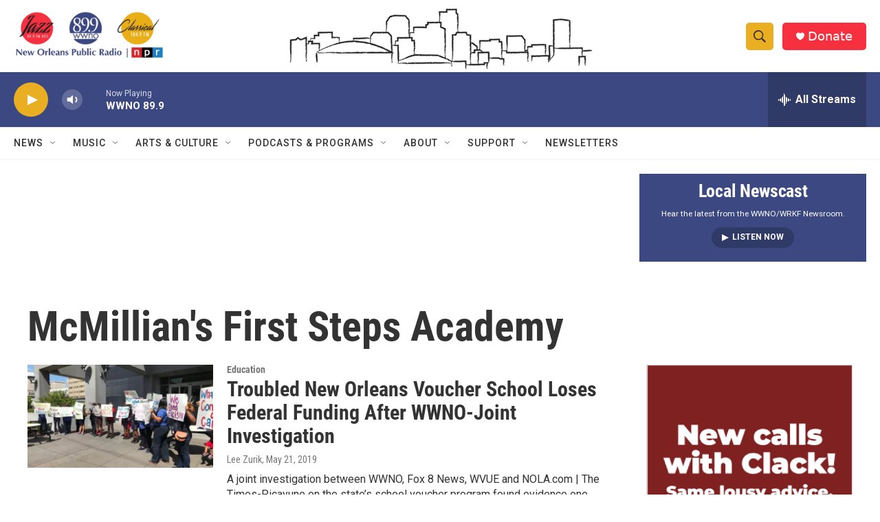

--- FILE ---
content_type: text/html; charset=utf-8
request_url: https://www.google.com/recaptcha/api2/aframe
body_size: 267
content:
<!DOCTYPE HTML><html><head><meta http-equiv="content-type" content="text/html; charset=UTF-8"></head><body><script nonce="dyuQkEFAtiT5wK_G4iJjbg">/** Anti-fraud and anti-abuse applications only. See google.com/recaptcha */ try{var clients={'sodar':'https://pagead2.googlesyndication.com/pagead/sodar?'};window.addEventListener("message",function(a){try{if(a.source===window.parent){var b=JSON.parse(a.data);var c=clients[b['id']];if(c){var d=document.createElement('img');d.src=c+b['params']+'&rc='+(localStorage.getItem("rc::a")?sessionStorage.getItem("rc::b"):"");window.document.body.appendChild(d);sessionStorage.setItem("rc::e",parseInt(sessionStorage.getItem("rc::e")||0)+1);localStorage.setItem("rc::h",'1769075424113');}}}catch(b){}});window.parent.postMessage("_grecaptcha_ready", "*");}catch(b){}</script></body></html>